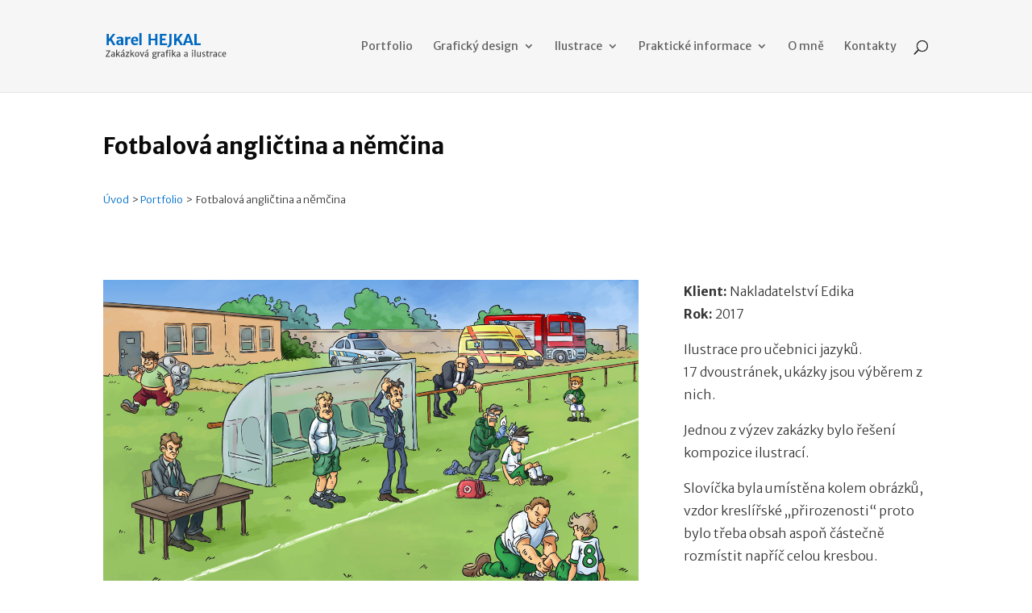

--- FILE ---
content_type: text/css
request_url: https://hejkal.com/wp-content/themes/Divi-child/style.css?ver=4.27.5
body_size: 531
content:
/*
Theme Name: Divi Child
Theme URI: http://www.elegantthemes.com/gallery/divi/
Template: Divi
Author: Karolína Vyskočilová
Author URI: https://kybernaut.cz
Description: Úpravy na míru pro Karla Hejkala.
Tags: responsive-layout,one-column,two-columns,three-columns,four-columns,left-sidebar,right-sidebar,custom-background,custom-colors,featured-images,full-width-template,post-formats,rtl-language-support,theme-options,threaded-comments,translation-ready
Version: 3.0.97.1516374552
Updated: 2018-01-19 16:09:12

*/

.autor-background {
    background: transparent url(images/autor.png) no-repeat top right;
    clear: both;
    padding-top: 45px;
    /* margin-top: 25px; */
}

.et_pb_widget_area_left {
    padding-right: 0;
    padding-left: 30px;
    border-right: 0;
    border-left: 1px solid rgba(0,0,0,.1);
}

/* social icons - toto definuje sidebar, kam asi nesahá vliv nastavení modulu social icons */
.custom-html-widget .et_pb_social_media_follow_network_0 a.icon {
    background-color: #ff8a3c;
}
.custom-html-widget .et_pb_social_media_follow_network_1 a.icon {
    background-color: #3b5998;
}
.custom-html-widget .et_pb_social_media_follow_network_2 a.icon {
    background-color: #517fa4;
}
.custom-html-widget .et_pb_social_media_follow_network_3 a.icon {
    background-color: #007bb6;
}
 
.custom-html-widget .et_pb_social_media_follow_network_4 a.icon {
    background-color: #007bb6;
}
 

--- FILE ---
content_type: image/svg+xml
request_url: https://hejkal.com/wp-content/uploads/2023/06/karel_hejkal_logo.svg
body_size: 10311
content:
<?xml version="1.0" encoding="UTF-8" standalone="no"?>
<svg xmlns="http://www.w3.org/2000/svg" xmlns:xlink="http://www.w3.org/1999/xlink" xmlns:serif="http://www.serif.com/" width="100%" height="100%" viewBox="0 0 154 33" version="1.1" xml:space="preserve" style="fill-rule:evenodd;clip-rule:evenodd;stroke-linejoin:round;stroke-miterlimit:2;">
    <g transform="matrix(0.254687,0,0,0.325,-0.478027,-4.36553)">
        <g id="Karel-Hejkal-Zakázkové-ilustrace" serif:id="Karel Hejkal Zakázkové ilustrace">
            <path d="M6.848,16.972L18.432,16.972L18.432,36.669L37.92,16.972L50.669,16.972L31.946,35.812C35.491,39.923 41.186,47.23 49.03,57.735L51.398,60.875L38.503,60.875C38.26,60.609 37.896,60.114 37.41,59.391C36.924,58.668 36.366,57.864 35.734,56.979C35.103,56.094 34.271,54.971 33.239,53.61C32.207,52.25 31.181,50.913 30.161,49.6C28.364,47.335 26.361,44.947 24.151,42.435L18.432,47.487L18.432,60.875L6.848,60.875L6.848,16.972Z" style="fill:rgb(0,105,193);fill-rule:nonzero;"></path>
            <path d="M79.192,57.707C76.205,59.838 72.599,60.904 68.374,60.904C64.318,60.904 61.04,59.914 58.539,57.935C56.062,55.956 54.823,53.415 54.823,50.313C54.823,46.602 57.239,43.891 62.072,42.178C65.666,40.922 71.215,40.294 78.719,40.294L78.719,38.437C78.719,36.837 78.233,35.814 77.262,35.367C76.242,34.903 73.983,34.67 70.487,34.67C68.471,34.67 66.279,34.957 63.912,35.529C61.544,36.102 59.923,36.529 59.049,36.811L56.535,31.273C59.401,29.941 63.298,28.923 68.228,28.219C69.904,27.991 71.877,27.877 74.147,27.877C76.418,27.877 78.61,28.049 80.722,28.395C82.835,28.741 84.584,29.353 85.968,30.232C88.712,32.007 90.084,35.119 90.084,39.568L90.084,60.904L83.454,60.904C81.9,60.904 80.892,60.79 80.431,60.561C79.605,60.124 79.192,59.248 79.192,57.935L79.192,57.707ZM66.552,50.399C66.552,51.103 66.698,51.745 66.99,52.326C67.281,52.906 67.682,53.387 68.192,53.767C69.187,54.51 70.547,54.881 72.271,54.881C74.214,54.881 76.048,54.481 77.772,53.682C78.209,53.472 78.525,53.273 78.719,53.082L78.719,45.318C74.712,45.318 71.434,45.87 68.884,46.974C67.33,47.621 66.552,48.762 66.552,50.399Z" style="fill:rgb(0,105,193);fill-rule:nonzero;"></path>
            <path d="M120.538,36.069C117.017,36.069 113.932,37.135 111.286,39.267L111.286,60.875L99.92,60.875L99.92,27.877L110.011,27.877L110.521,32.672C112.05,30.626 114.71,29.165 118.498,28.288C119.712,28.014 121.036,27.877 122.468,27.877L125.528,27.877L125.528,37.159C124.168,36.432 122.505,36.069 120.538,36.069Z" style="fill:rgb(0,105,193);fill-rule:nonzero;"></path>
            <path d="M163.305,34.488C164.204,36.088 164.665,38.134 164.689,40.626C164.714,43.118 164.592,45.015 164.325,46.317L139.737,46.317C140.199,51.627 143.902,54.281 150.847,54.281C153.567,54.281 155.886,54.058 157.805,53.61C159.723,53.163 160.962,52.825 161.52,52.597L163.378,57.65C161.095,59.115 157.538,60.114 152.705,60.647C151.151,60.818 149.178,60.904 146.786,60.904C144.394,60.904 141.984,60.528 139.555,59.777C137.127,59.025 135.087,57.936 133.436,56.508C130.06,53.615 128.372,49.538 128.372,44.277C128.372,39.468 130.084,35.57 133.509,32.583C137.127,29.445 142.117,27.877 148.48,27.877C155.838,27.877 160.78,30.08 163.305,34.488ZM154.199,40.194C154.199,36.207 152.086,34.214 147.861,34.214C145.602,34.214 143.854,34.725 142.615,35.749C141.207,36.934 140.32,38.811 139.956,41.379L154.162,41.379C154.187,40.966 154.199,40.571 154.199,40.194Z" style="fill:rgb(0,105,193);fill-rule:nonzero;"></path>
            <rect x="170.34" y="13.432" width="11.365" height="47.443" style="fill:rgb(0,105,193);fill-rule:nonzero;"></rect>
            <path d="M216.495,16.972L228.079,16.972L228.079,35.47L249.68,35.47L249.68,16.972L261.117,16.972L261.117,60.875L249.68,60.875L249.68,42.292L228.079,42.292L228.079,60.875L216.495,60.875L216.495,16.972Z" style="fill:rgb(0,105,193);fill-rule:nonzero;"></path>
            <path d="M272.576,16.972L306.379,16.972L306.379,23.937L284.159,23.937L284.159,35.184L301.207,35.184L301.207,42.064L284.159,42.064L284.159,53.71L308.747,53.71L308.747,60.875L272.576,60.875L272.576,16.972Z" style="fill:rgb(0,105,193);fill-rule:nonzero;"></path>
            <path d="M331.734,42.934L331.77,49.075C331.77,52.807 331.57,55.534 331.169,57.258C330.768,58.981 330.185,60.399 329.421,61.513C328.656,62.627 327.757,63.627 326.725,64.512C325.693,65.397 324.558,66.173 323.319,66.84C322.081,67.506 320.818,68.058 319.531,68.496C316.981,69.41 314.589,69.867 312.355,69.867L309.55,65.1C314.674,63.559 317.794,60.885 318.912,57.079C319.689,54.586 320.077,49.914 320.077,43.063L320.077,16.972L331.734,16.972L331.734,42.934Z" style="fill:rgb(0,105,193);fill-rule:nonzero;"></path>
            <path d="M344.339,16.972L355.922,16.972L355.922,36.669L375.41,16.972L388.16,16.972L369.436,35.812C372.982,39.923 378.677,47.23 386.52,57.735L388.888,60.875L375.993,60.875C375.75,60.609 375.386,60.114 374.9,59.391C374.415,58.668 373.856,57.864 373.225,56.979C372.593,56.094 371.762,54.971 370.729,53.61C369.697,52.25 368.671,50.913 367.651,49.6C365.854,47.335 363.851,44.947 361.641,42.435L355.922,47.487L355.922,60.875L344.339,60.875L344.339,16.972Z" style="fill:rgb(0,105,193);fill-rule:nonzero;"></path>
            <path d="M408.523,16.972L420.253,16.972L440.906,60.875L428.266,60.875L424.551,51.684L404.152,51.684L400.51,60.875L388.052,60.875L408.523,16.972ZM421.892,45.147L415.881,30.246L414.315,25.764L412.712,30.246L406.775,45.147L421.892,45.147Z" style="fill:rgb(0,105,193);fill-rule:nonzero;"></path>
            <path d="M445.716,16.972L457.3,16.972L457.3,53.967L477.261,53.967L477.261,60.875L445.716,60.875L445.716,16.972Z" style="fill:rgb(0,105,193);fill-rule:nonzero;"></path>
            <path d="M18.263,85.529L19.486,84.356L3.669,84.356L3.669,81.414L24.674,81.414L25.644,82.753L9.617,102.271L8.056,103.675L24.4,103.675L24.4,106.568L2.826,106.568L1.877,105.179L18.263,85.529Z" style="fill:rgb(63,63,63);fill-rule:nonzero;"></path>
            <path d="M31.349,105.144C30.695,104.678 30.185,104.111 29.82,103.442C29.454,102.774 29.271,101.918 29.271,100.874C29.271,99.829 29.693,98.869 30.537,97.993C32.308,96.151 35.767,95.23 40.913,95.23L43.106,95.23L43.106,93.324C43.106,92.052 42.684,91.196 41.84,90.754C41.138,90.389 39.851,90.206 37.981,90.206C36.364,90.206 34.586,90.505 32.646,91.102C32.14,91.254 31.753,91.406 31.486,91.558L30.347,89.198C31.556,88.603 33.56,88.097 36.357,87.678C37.313,87.535 38.343,87.463 39.447,87.463C40.551,87.463 41.626,87.542 42.674,87.699C43.721,87.857 44.624,88.153 45.383,88.588C46.958,89.501 47.745,91.098 47.745,93.38L47.745,106.584L45.847,106.584C44.948,106.584 44.364,106.518 44.097,106.386C43.619,106.132 43.38,105.626 43.38,104.865L43.38,104.733C42.227,105.559 40.674,106.121 38.719,106.419C38.044,106.529 37.261,106.584 36.368,106.584C35.475,106.584 34.579,106.461 33.679,106.214C32.779,105.967 32.002,105.61 31.349,105.144ZM33.848,100.965C33.848,102.904 35.233,103.874 38.002,103.874C39.535,103.874 40.997,103.56 42.389,102.932C42.74,102.778 42.979,102.645 43.106,102.535L43.106,97.263C41.461,97.263 40.062,97.373 38.909,97.594C37.756,97.814 36.972,98.001 36.558,98.156C36.143,98.31 35.774,98.472 35.451,98.643C35.127,98.814 34.846,99.015 34.607,99.246C34.101,99.72 33.848,100.293 33.848,100.965Z" style="fill:rgb(63,63,63);fill-rule:nonzero;"></path>
            <path d="M54.684,79.282L59.323,79.282L59.323,94.174L59.239,96.007L68.834,87.463L74.296,87.463L65.228,95.148L75.414,106.568L70.142,106.568L62.191,97.627L59.218,100.056L59.323,102.882L59.323,106.568L54.684,106.568L54.684,79.282Z" style="fill:rgb(63,63,63);fill-rule:nonzero;"></path>
            <path d="M79.727,105.144C79.073,104.678 78.563,104.111 78.198,103.442C77.832,102.774 77.65,101.918 77.65,100.874C77.65,99.829 78.071,98.869 78.915,97.993C80.686,96.151 84.145,95.23 89.291,95.23L91.484,95.23L91.484,93.324C91.484,92.052 91.062,91.196 90.219,90.754C89.516,90.389 88.229,90.206 86.359,90.206C84.742,90.206 82.964,90.505 81.024,91.102C80.518,91.254 80.131,91.406 79.864,91.558L78.725,89.198C79.934,88.603 81.938,88.097 84.735,87.678C85.691,87.535 86.721,87.463 87.825,87.463C88.929,87.463 90.004,87.542 91.052,87.699C92.099,87.857 93.002,88.153 93.762,88.588C95.336,89.501 96.123,91.098 96.123,93.38L96.123,106.584L94.225,106.584C93.326,106.584 92.742,106.518 92.475,106.386C91.997,106.132 91.758,105.626 91.758,104.865L91.758,104.733C90.605,105.559 89.052,106.121 87.097,106.419C86.423,106.529 85.639,106.584 84.746,106.584C83.853,106.584 82.957,106.461 82.057,106.214C81.157,105.967 80.381,105.61 79.727,105.144ZM82.226,100.965C82.226,102.904 83.611,103.874 86.38,103.874C87.913,103.874 89.375,103.56 90.767,102.932C91.118,102.778 91.357,102.645 91.484,102.535L91.484,97.263C89.839,97.263 88.44,97.373 87.287,97.594C86.134,97.814 85.351,98.001 84.936,98.156C84.521,98.31 84.152,98.472 83.829,98.643C83.505,98.814 83.224,99.015 82.985,99.246C82.479,99.72 82.226,100.293 82.226,100.965ZM84.862,83.695C88.278,80.764 90.654,78.566 91.99,77.101L95.28,79.332C94.802,79.993 93.522,81.084 91.442,82.604C89.389,84.092 87.976,84.951 87.203,85.182L84.862,83.695Z" style="fill:rgb(63,63,63);fill-rule:nonzero;"></path>
            <path d="M101.248,105.19L114.112,90.239L102.513,90.239L102.513,87.463L119.638,87.463L120.376,89.059L107.533,103.923L119.954,103.923L119.954,106.568L102.134,106.568L101.248,105.19Z" style="fill:rgb(63,63,63);fill-rule:nonzero;"></path>
            <path d="M125.437,79.282L130.077,79.282L130.077,94.174L129.992,96.007L139.588,87.463L145.05,87.463L135.982,95.148L146.168,106.568L140.895,106.568L132.945,97.627L129.971,100.056L130.077,102.882L130.077,106.568L125.437,106.568L125.437,79.282Z" style="fill:rgb(63,63,63);fill-rule:nonzero;"></path>
            <path d="M158.694,106.584C156.965,106.584 155.433,106.312 154.097,105.768C150.329,104.267 148.445,101.314 148.445,96.909C148.445,93.853 149.514,91.487 151.651,89.812C153.647,88.246 156.234,87.463 159.411,87.463C163.039,87.463 165.773,88.458 167.615,90.449C169.19,92.156 169.977,94.429 169.977,97.268C169.977,100.216 168.901,102.538 166.75,104.235C164.782,105.801 162.097,106.584 158.694,106.584ZM159.201,104.006C161.183,104.006 162.691,103.424 163.724,102.261C164.757,101.097 165.274,99.427 165.274,97.251C165.274,93.96 164.178,91.763 161.984,90.659C161.197,90.269 160.248,90.074 159.137,90.074C157.197,90.074 155.714,90.643 154.688,91.779C153.661,92.916 153.148,94.55 153.148,96.683C153.148,98.783 153.661,100.529 154.688,101.92C155.714,103.311 157.218,104.006 159.201,104.006Z" style="fill:rgb(63,63,63);fill-rule:nonzero;"></path>
            <path d="M172.402,87.463L177.4,87.463L182.166,98.375L183.938,102.948L185.562,98.375L190.138,87.463L195.073,87.463L185.836,106.832L181.934,106.832L172.402,87.463Z" style="fill:rgb(63,63,63);fill-rule:nonzero;"></path>
            <path d="M199.533,105.144C198.879,104.678 198.37,104.111 198.004,103.442C197.639,102.774 197.456,101.918 197.456,100.874C197.456,99.829 197.878,98.869 198.721,97.993C200.493,96.151 203.951,95.23 209.097,95.23L211.29,95.23L211.29,93.324C211.29,92.052 210.868,91.196 210.025,90.754C209.322,90.389 208.036,90.206 206.166,90.206C204.549,90.206 202.77,90.505 200.83,91.102C200.324,91.254 199.937,91.406 199.67,91.558L198.531,89.198C199.741,88.603 201.744,88.097 204.542,87.678C205.498,87.535 206.528,87.463 207.631,87.463C208.735,87.463 209.811,87.542 210.858,87.699C211.905,87.857 212.809,88.153 213.568,88.588C215.143,89.501 215.93,91.098 215.93,93.38L215.93,106.584L214.032,106.584C213.132,106.584 212.549,106.518 212.281,106.386C211.803,106.132 211.564,105.626 211.564,104.865L211.564,104.733C210.412,105.559 208.858,106.121 206.904,106.419C206.229,106.529 205.445,106.584 204.552,106.584C203.66,106.584 202.763,106.461 201.863,106.214C200.964,105.967 200.187,105.61 199.533,105.144ZM202.032,100.965C202.032,102.904 203.417,103.874 206.187,103.874C207.719,103.874 209.181,103.56 210.573,102.932C210.925,102.778 211.164,102.645 211.29,102.535L211.29,97.263C209.645,97.263 208.246,97.373 207.094,97.594C205.941,97.814 205.157,98.001 204.742,98.156C204.327,98.31 203.958,98.472 203.635,98.643C203.312,98.814 203.03,99.015 202.791,99.246C202.285,99.72 202.032,100.293 202.032,100.965ZM204.668,83.695C208.085,80.764 210.461,78.566 211.796,77.101L215.086,79.332C214.608,79.993 213.329,81.084 211.248,82.604C209.195,84.092 207.782,84.951 207.009,85.182L204.668,83.695Z" style="fill:rgb(63,63,63);fill-rule:nonzero;"></path>
            <path d="M242.544,99.841C241.644,100.371 241.194,101.027 241.194,101.81C241.194,102.546 241.349,103.018 241.658,103.225C242.15,103.547 242.91,103.709 243.936,103.709L248.301,103.709C251.647,103.709 254.038,104.251 255.472,105.337C256.596,106.184 257.159,107.368 257.159,108.888C257.159,110.701 256.013,112.183 253.721,113.334C251.542,114.409 248.793,114.947 245.475,114.947C240.667,114.947 237.567,113.934 236.175,111.91C235.697,111.228 235.458,110.538 235.458,109.84C235.458,109.142 235.56,108.598 235.764,108.209C235.968,107.819 236.231,107.462 236.555,107.137C237.117,106.585 237.869,106.109 238.811,105.708C237.574,105.143 236.956,104.177 236.956,102.81C236.984,102.166 237.251,101.513 237.757,100.852C238.263,100.191 238.98,99.606 239.908,99.098C238.629,98.576 237.616,97.87 236.871,96.979C236.126,96.089 235.753,95.078 235.753,93.948C235.753,92.819 235.996,91.857 236.481,91.064C236.966,90.271 237.637,89.614 238.495,89.092C240.238,88.006 242.607,87.463 245.602,87.463C247.809,87.463 249.721,87.843 251.338,88.603C252.618,87.843 254.115,87.463 255.83,87.463L258.171,87.463L258.171,90.487L253.763,90.487C254.48,91.43 254.839,92.458 254.839,93.574C254.839,94.69 254.589,95.643 254.09,96.433C253.591,97.224 252.906,97.89 252.034,98.432C250.291,99.515 247.999,100.056 245.159,100.056C244.203,100.056 243.331,99.985 242.544,99.841ZM250.22,93.808C250.22,91.22 248.639,89.925 245.475,89.925C243.085,89.925 241.525,90.556 240.794,91.819C240.513,92.315 240.372,92.886 240.372,93.533C240.372,94.181 240.463,94.739 240.646,95.208C240.829,95.677 241.117,96.09 241.511,96.446C242.368,97.233 243.62,97.627 245.265,97.627C247.739,97.627 249.279,96.963 249.883,95.637C250.108,95.151 250.22,94.542 250.22,93.808ZM241.511,106.452C240.484,107.127 239.971,107.996 239.971,109.057C239.971,110.762 240.991,111.818 243.029,112.226C243.746,112.376 244.597,112.451 245.581,112.451C246.565,112.451 247.482,112.392 248.333,112.274C249.184,112.156 249.939,111.979 250.6,111.744C252.02,111.251 252.73,110.56 252.73,109.67C252.73,108.598 252.343,107.832 251.57,107.371C250.67,106.836 249.075,106.568 246.783,106.568L244.632,106.568C243.156,106.568 242.115,106.529 241.511,106.452Z" style="fill:rgb(63,63,63);fill-rule:nonzero;"></path>
            <path d="M272.237,90.653C270.227,90.653 268.476,91.245 266.986,92.431L266.986,106.568L262.347,106.568L262.347,87.463L266.248,87.463L266.543,89.785C267.471,88.856 268.969,88.162 271.035,87.703C271.71,87.543 272.497,87.463 273.397,87.463L275.401,87.463L275.401,91.324C274.641,90.877 273.587,90.653 272.237,90.653Z" style="fill:rgb(63,63,63);fill-rule:nonzero;"></path>
            <path d="M280.135,105.144C279.481,104.678 278.972,104.111 278.606,103.442C278.241,102.774 278.058,101.918 278.058,100.874C278.058,99.829 278.48,98.869 279.323,97.993C281.095,96.151 284.553,95.23 289.699,95.23L291.892,95.23L291.892,93.324C291.892,92.052 291.47,91.196 290.627,90.754C289.924,90.389 288.638,90.206 286.768,90.206C285.151,90.206 283.372,90.505 281.432,91.102C280.926,91.254 280.539,91.406 280.272,91.558L279.133,89.198C280.343,88.603 282.346,88.097 285.144,87.678C286.1,87.535 287.13,87.463 288.233,87.463C289.337,87.463 290.413,87.542 291.46,87.699C292.507,87.857 293.411,88.153 294.17,88.588C295.745,89.501 296.532,91.098 296.532,93.38L296.532,106.584L294.634,106.584C293.734,106.584 293.151,106.518 292.883,106.386C292.405,106.132 292.166,105.626 292.166,104.865L292.166,104.733C291.014,105.559 289.46,106.121 287.506,106.419C286.831,106.529 286.047,106.584 285.154,106.584C284.262,106.584 283.365,106.461 282.465,106.214C281.566,105.967 280.789,105.61 280.135,105.144ZM282.634,100.965C282.634,102.904 284.019,103.874 286.789,103.874C288.321,103.874 289.783,103.56 291.175,102.932C291.527,102.778 291.766,102.645 291.892,102.535L291.892,97.263C290.247,97.263 288.848,97.373 287.696,97.594C286.543,97.814 285.759,98.001 285.344,98.156C284.929,98.31 284.56,98.472 284.237,98.643C283.914,98.814 283.632,99.015 283.393,99.246C282.887,99.72 282.634,100.293 282.634,100.965Z" style="fill:rgb(63,63,63);fill-rule:nonzero;"></path>
            <path d="M321.1,87.463L325.74,87.463L325.74,106.568L321.1,106.568L321.1,87.463ZM325.645,83.373C325.329,83.599 324.963,83.775 324.549,83.902C324.134,84.028 323.719,84.092 323.304,84.092C322.89,84.092 322.503,84.039 322.144,83.935C321.786,83.83 321.466,83.678 321.185,83.48C320.594,83.061 320.299,82.596 320.299,82.084C320.299,81.571 320.397,81.158 320.594,80.844C320.791,80.53 321.051,80.258 321.375,80.026C322.064,79.53 322.752,79.282 323.441,79.282C324.13,79.282 324.661,79.34 325.034,79.456C325.406,79.572 325.712,79.734 325.951,79.944C326.443,80.34 326.689,80.797 326.689,81.315C326.689,81.833 326.594,82.249 326.404,82.563C326.215,82.877 325.961,83.147 325.645,83.373ZM316.862,82.549C316.018,82.31 315.076,82.191 314.036,82.191C312.995,82.191 312.268,82.256 311.853,82.386C311.438,82.515 311.076,82.71 310.767,82.969C310.12,83.507 309.797,84.289 309.797,85.317L309.797,87.463L315.744,87.463L315.744,90.206L309.797,90.206L309.797,106.568L305.157,106.568L305.157,90.206L301.509,90.206L301.509,88.19L305.157,87.463L305.157,85.969C305.157,82.95 306.732,80.918 309.881,79.871C311.076,79.479 312.331,79.282 313.646,79.282C314.96,79.282 316.032,79.404 316.862,79.646L316.862,82.549Z" style="fill:rgb(63,63,63);fill-rule:nonzero;"></path>
            <path d="M333.353,79.282L337.993,79.282L337.993,94.174L337.908,96.007L347.504,87.463L352.966,87.463L343.898,95.148L354.084,106.568L348.811,106.568L340.861,97.627L337.887,100.056L337.993,102.882L337.993,106.568L333.353,106.568L333.353,79.282Z" style="fill:rgb(63,63,63);fill-rule:nonzero;"></path>
            <path d="M358.396,105.144C357.743,104.678 357.233,104.111 356.867,103.442C356.502,102.774 356.319,101.918 356.319,100.874C356.319,99.829 356.741,98.869 357.584,97.993C359.356,96.151 362.814,95.23 367.96,95.23L370.153,95.23L370.153,93.324C370.153,92.052 369.732,91.196 368.888,90.754C368.185,90.389 366.899,90.206 365.029,90.206C363.412,90.206 361.633,90.505 359.693,91.102C359.187,91.254 358.8,91.406 358.533,91.558L357.395,89.198C358.604,88.603 360.607,88.097 363.405,87.678C364.361,87.535 365.391,87.463 366.494,87.463C367.598,87.463 368.674,87.542 369.721,87.699C370.768,87.857 371.672,88.153 372.431,88.588C374.006,89.501 374.793,91.098 374.793,93.38L374.793,106.584L372.895,106.584C371.995,106.584 371.412,106.518 371.145,106.386C370.667,106.132 370.428,105.626 370.428,104.865L370.428,104.733C369.275,105.559 367.721,106.121 365.767,106.419C365.092,106.529 364.308,106.584 363.415,106.584C362.523,106.584 361.626,106.461 360.727,106.214C359.827,105.967 359.05,105.61 358.396,105.144ZM360.895,100.965C360.895,102.904 362.28,103.874 365.05,103.874C366.582,103.874 368.044,103.56 369.436,102.932C369.788,102.778 370.027,102.645 370.153,102.535L370.153,97.263C368.508,97.263 367.11,97.373 365.957,97.594C364.804,97.814 364.02,98.001 363.605,98.156C363.191,98.31 362.821,98.472 362.498,98.643C362.175,98.814 361.894,99.015 361.655,99.246C361.148,99.72 360.895,100.293 360.895,100.965Z" style="fill:rgb(63,63,63);fill-rule:nonzero;"></path>
            <path d="M396.061,105.144C395.407,104.678 394.898,104.111 394.532,103.442C394.167,102.774 393.984,101.918 393.984,100.874C393.984,99.829 394.406,98.869 395.249,97.993C397.021,96.151 400.479,95.23 405.625,95.23L407.818,95.23L407.818,93.324C407.818,92.052 407.396,91.196 406.553,90.754C405.85,90.389 404.564,90.206 402.694,90.206C401.077,90.206 399.298,90.505 397.358,91.102C396.852,91.254 396.465,91.406 396.198,91.558L395.059,89.198C396.269,88.603 398.272,88.097 401.07,87.678C402.026,87.535 403.056,87.463 404.159,87.463C405.263,87.463 406.339,87.542 407.386,87.699C408.433,87.857 409.337,88.153 410.096,88.588C411.671,89.501 412.458,91.098 412.458,93.38L412.458,106.584L410.56,106.584C409.66,106.584 409.077,106.518 408.809,106.386C408.331,106.132 408.092,105.626 408.092,104.865L408.092,104.733C406.94,105.559 405.386,106.121 403.432,106.419C402.757,106.529 401.973,106.584 401.08,106.584C400.188,106.584 399.291,106.461 398.391,106.214C397.492,105.967 396.715,105.61 396.061,105.144ZM398.56,100.965C398.56,102.904 399.945,103.874 402.715,103.874C404.247,103.874 405.709,103.56 407.101,102.932C407.453,102.778 407.692,102.645 407.818,102.535L407.818,97.263C406.173,97.263 404.774,97.373 403.622,97.594C402.469,97.814 401.685,98.001 401.27,98.156C400.855,98.31 400.486,98.472 400.163,98.643C399.84,98.814 399.558,99.015 399.319,99.246C398.813,99.72 398.56,100.293 398.56,100.965Z" style="fill:rgb(63,63,63);fill-rule:nonzero;"></path>
            <path d="M433.737,87.463L438.376,87.463L438.376,106.568L433.737,106.568L433.737,87.463ZM438.281,83.373C437.965,83.599 437.599,83.775 437.185,83.902C436.77,84.028 436.355,84.092 435.94,84.092C435.526,84.092 435.139,84.039 434.78,83.935C434.422,83.83 434.102,83.678 433.821,83.48C433.23,83.061 432.935,82.596 432.935,82.084C432.935,81.571 433.034,81.158 433.23,80.844C433.427,80.53 433.687,80.258 434.011,80.026C434.7,79.53 435.389,79.282 436.077,79.282C436.766,79.282 437.297,79.34 437.67,79.456C438.042,79.572 438.348,79.734 438.587,79.944C439.079,80.34 439.325,80.797 439.325,81.315C439.325,81.833 439.23,82.249 439.04,82.563C438.851,82.877 438.598,83.147 438.281,83.373Z" style="fill:rgb(63,63,63);fill-rule:nonzero;"></path>
            <rect x="446.601" y="79.282" width="4.64" height="27.285" style="fill:rgb(63,63,63);fill-rule:nonzero;"></rect>
            <path d="M458.959,87.463L463.599,87.463L463.599,98.464C463.599,100.67 463.936,102.11 464.611,102.782C464.962,103.124 465.419,103.345 465.982,103.444C466.544,103.543 467.134,103.593 467.753,103.593C468.372,103.593 468.941,103.549 469.461,103.461C469.981,103.372 470.488,103.262 470.98,103.13C471.95,102.866 472.744,102.579 473.363,102.271L473.363,87.463L478.002,87.463L478.002,106.584L476.21,106.584C475.38,106.584 474.839,106.518 474.586,106.386C474.122,106.154 473.89,105.736 473.89,105.13L473.89,104.667C472.189,105.504 470.277,106.088 468.154,106.419C467.437,106.529 466.533,106.584 465.444,106.584C464.354,106.584 463.342,106.388 462.407,105.997C461.472,105.605 460.745,105.051 460.224,104.334C459.381,103.166 458.959,101.214 458.959,98.479L458.959,87.463Z" style="fill:rgb(63,63,63);fill-rule:nonzero;"></path>
            <path d="M484.772,102.578C485.728,103.058 487.225,103.437 489.264,103.714C490.093,103.832 491.035,103.89 492.09,103.89C493.144,103.89 494.04,103.692 494.779,103.296C495.517,102.9 495.886,102.338 495.886,101.611C495.886,100.645 494.873,99.777 492.849,99.006C492.258,98.778 491.552,98.528 490.729,98.257C489.907,97.986 489.081,97.666 488.252,97.297C485.566,96.07 484.224,94.431 484.224,92.38C484.224,90.795 485.088,89.558 486.817,88.668C488.364,87.865 490.396,87.463 492.912,87.463C494.824,87.463 496.575,87.694 498.163,88.157C498.543,88.267 498.824,88.361 499.007,88.438L498.248,91.338C497.573,90.831 496.392,90.47 494.705,90.254C494.171,90.178 493.622,90.14 493.06,90.14C491.57,90.14 490.438,90.322 489.664,90.686C488.891,91.049 488.505,91.494 488.505,92.021C488.505,92.547 488.607,92.968 488.81,93.283C489.014,93.597 489.32,93.885 489.728,94.145C490.389,94.59 491.327,95.003 492.543,95.383C493.759,95.763 494.786,96.124 495.622,96.466C496.459,96.807 497.221,97.206 497.91,97.662C499.443,98.704 500.209,99.947 500.209,101.39C500.209,103.062 499.443,104.348 497.91,105.249C496.434,106.139 494.374,106.584 491.731,106.584C489.313,106.584 487.169,106.298 485.299,105.725C484.765,105.571 484.357,105.411 484.076,105.245L484.772,102.578Z" style="fill:rgb(63,63,63);fill-rule:nonzero;"></path>
            <path d="M507.126,90.206L504.005,90.206L504.005,88.24C504.525,88.119 504.982,88.017 505.376,87.935C505.769,87.853 506.107,87.762 506.388,87.663C506.95,87.455 507.337,87.133 507.548,86.7C507.759,86.266 507.973,85.761 508.191,85.184C508.409,84.608 508.666,83.94 508.961,83.183L511.745,83.183L511.745,87.463L518.535,87.463L518.535,90.206L511.745,90.206L511.745,99.752C511.745,101.528 511.871,102.592 512.124,102.945C512.377,103.298 512.676,103.507 513.021,103.573C513.365,103.64 513.759,103.673 514.201,103.673C514.644,103.673 515.063,103.651 515.456,103.607C515.85,103.562 516.237,103.507 516.616,103.441C517.502,103.287 518.135,103.127 518.514,102.962L519.316,105.047C518.177,105.708 516.588,106.176 514.549,106.452C513.903,106.54 513.235,106.584 512.546,106.584C511.857,106.584 511.175,106.518 510.5,106.386C509.826,106.253 509.235,106.011 508.729,105.658C507.66,104.897 507.126,103.612 507.126,101.803L507.126,90.206Z" style="fill:rgb(63,63,63);fill-rule:nonzero;"></path>
            <path d="M533.677,90.653C531.667,90.653 529.916,91.245 528.426,92.431L528.426,106.568L523.786,106.568L523.786,87.463L527.688,87.463L527.983,89.785C528.911,88.856 530.408,88.162 532.475,87.703C533.15,87.543 533.937,87.463 534.837,87.463L536.84,87.463L536.84,91.324C536.081,90.877 535.027,90.653 533.677,90.653Z" style="fill:rgb(63,63,63);fill-rule:nonzero;"></path>
            <path d="M541.575,105.144C540.921,104.678 540.412,104.111 540.046,103.442C539.68,102.774 539.498,101.918 539.498,100.874C539.498,99.829 539.919,98.869 540.763,97.993C542.535,96.151 545.993,95.23 551.139,95.23L553.332,95.23L553.332,93.324C553.332,92.052 552.91,91.196 552.067,90.754C551.364,90.389 550.077,90.206 548.207,90.206C546.591,90.206 544.812,90.505 542.872,91.102C542.366,91.254 541.979,91.406 541.712,91.558L540.573,89.198C541.782,88.603 543.786,88.097 546.584,87.678C547.54,87.535 548.569,87.463 549.673,87.463C550.777,87.463 551.852,87.542 552.9,87.699C553.947,87.857 554.85,88.153 555.61,88.588C557.184,89.501 557.972,91.098 557.972,93.38L557.972,106.584L556.074,106.584C555.174,106.584 554.59,106.518 554.323,106.386C553.845,106.132 553.606,105.626 553.606,104.865L553.606,104.733C552.453,105.559 550.9,106.121 548.946,106.419C548.271,106.529 547.487,106.584 546.594,106.584C545.701,106.584 544.805,106.461 543.905,106.214C543.005,105.967 542.229,105.61 541.575,105.144ZM544.074,100.965C544.074,102.904 545.459,103.874 548.229,103.874C549.761,103.874 551.223,103.56 552.615,102.932C552.967,102.778 553.206,102.645 553.332,102.535L553.332,97.263C551.687,97.263 550.288,97.373 549.135,97.594C547.982,97.814 547.199,98.001 546.784,98.156C546.369,98.31 546,98.472 545.677,98.643C545.353,98.814 545.072,99.015 544.833,99.246C544.327,99.72 544.074,100.293 544.074,100.965Z" style="fill:rgb(63,63,63);fill-rule:nonzero;"></path>
            <path d="M580.199,91.465C578.948,90.67 577.149,90.273 574.801,90.273C572.959,90.273 571.419,90.759 570.182,91.733C568.65,92.956 567.883,94.741 567.883,97.089C567.883,99.112 568.506,100.744 569.75,101.982C570.994,103.221 572.635,103.841 574.674,103.841C576.277,103.841 577.851,103.606 579.398,103.136C579.806,103.019 580.143,102.896 580.41,102.768L581.359,104.799C579.714,105.989 577.254,106.584 573.978,106.584C570.688,106.584 568.08,105.687 566.154,103.892C564.326,102.195 563.413,99.971 563.413,97.219C563.413,94.359 564.383,92.048 566.323,90.285C568.39,88.404 571.293,87.463 575.033,87.463C577.676,87.463 579.644,87.788 580.938,88.438L580.199,91.465Z" style="fill:rgb(63,63,63);fill-rule:nonzero;"></path>
            <path d="M589.078,97.693C589.289,100.954 590.821,102.904 593.675,103.543C594.533,103.742 595.306,103.841 595.995,103.841C596.684,103.841 597.313,103.813 597.882,103.758C598.452,103.703 599.018,103.631 599.58,103.543C600.888,103.323 601.837,103.081 602.427,102.816L603.313,104.898C602.146,105.648 600.192,106.165 597.45,106.452C596.663,106.54 595.911,106.584 595.194,106.584C591.791,106.584 589.162,105.736 587.306,104.039C585.465,102.364 584.544,100.015 584.544,96.991C584.544,94.196 585.451,91.944 587.264,90.237C589.232,88.388 591.946,87.463 595.405,87.463C597.865,87.463 599.875,88.033 601.436,89.173C603.151,90.453 604.051,92.196 604.135,94.401C604.135,96.036 604.058,97.134 603.903,97.693L589.078,97.693ZM599.812,94.586C599.812,91.556 598.216,90.041 595.025,90.041C591.637,90.041 589.689,91.787 589.183,95.28L599.791,95.28C599.805,95.049 599.812,94.817 599.812,94.586Z" style="fill:rgb(63,63,63);fill-rule:nonzero;"></path>
        </g>
    </g>
</svg>


--- FILE ---
content_type: image/svg+xml
request_url: https://hejkal.com/wp-content/uploads/2023/06/karel_hejkal_logo.svg
body_size: 10320
content:
<?xml version="1.0" encoding="UTF-8" standalone="no"?>
<svg xmlns="http://www.w3.org/2000/svg" xmlns:xlink="http://www.w3.org/1999/xlink" xmlns:serif="http://www.serif.com/" width="100%" height="100%" viewBox="0 0 154 33" version="1.1" xml:space="preserve" style="fill-rule:evenodd;clip-rule:evenodd;stroke-linejoin:round;stroke-miterlimit:2;">
    <g transform="matrix(0.254687,0,0,0.325,-0.478027,-4.36553)">
        <g id="Karel-Hejkal-Zakázkové-ilustrace" serif:id="Karel Hejkal Zakázkové ilustrace">
            <path d="M6.848,16.972L18.432,16.972L18.432,36.669L37.92,16.972L50.669,16.972L31.946,35.812C35.491,39.923 41.186,47.23 49.03,57.735L51.398,60.875L38.503,60.875C38.26,60.609 37.896,60.114 37.41,59.391C36.924,58.668 36.366,57.864 35.734,56.979C35.103,56.094 34.271,54.971 33.239,53.61C32.207,52.25 31.181,50.913 30.161,49.6C28.364,47.335 26.361,44.947 24.151,42.435L18.432,47.487L18.432,60.875L6.848,60.875L6.848,16.972Z" style="fill:rgb(0,105,193);fill-rule:nonzero;"></path>
            <path d="M79.192,57.707C76.205,59.838 72.599,60.904 68.374,60.904C64.318,60.904 61.04,59.914 58.539,57.935C56.062,55.956 54.823,53.415 54.823,50.313C54.823,46.602 57.239,43.891 62.072,42.178C65.666,40.922 71.215,40.294 78.719,40.294L78.719,38.437C78.719,36.837 78.233,35.814 77.262,35.367C76.242,34.903 73.983,34.67 70.487,34.67C68.471,34.67 66.279,34.957 63.912,35.529C61.544,36.102 59.923,36.529 59.049,36.811L56.535,31.273C59.401,29.941 63.298,28.923 68.228,28.219C69.904,27.991 71.877,27.877 74.147,27.877C76.418,27.877 78.61,28.049 80.722,28.395C82.835,28.741 84.584,29.353 85.968,30.232C88.712,32.007 90.084,35.119 90.084,39.568L90.084,60.904L83.454,60.904C81.9,60.904 80.892,60.79 80.431,60.561C79.605,60.124 79.192,59.248 79.192,57.935L79.192,57.707ZM66.552,50.399C66.552,51.103 66.698,51.745 66.99,52.326C67.281,52.906 67.682,53.387 68.192,53.767C69.187,54.51 70.547,54.881 72.271,54.881C74.214,54.881 76.048,54.481 77.772,53.682C78.209,53.472 78.525,53.273 78.719,53.082L78.719,45.318C74.712,45.318 71.434,45.87 68.884,46.974C67.33,47.621 66.552,48.762 66.552,50.399Z" style="fill:rgb(0,105,193);fill-rule:nonzero;"></path>
            <path d="M120.538,36.069C117.017,36.069 113.932,37.135 111.286,39.267L111.286,60.875L99.92,60.875L99.92,27.877L110.011,27.877L110.521,32.672C112.05,30.626 114.71,29.165 118.498,28.288C119.712,28.014 121.036,27.877 122.468,27.877L125.528,27.877L125.528,37.159C124.168,36.432 122.505,36.069 120.538,36.069Z" style="fill:rgb(0,105,193);fill-rule:nonzero;"></path>
            <path d="M163.305,34.488C164.204,36.088 164.665,38.134 164.689,40.626C164.714,43.118 164.592,45.015 164.325,46.317L139.737,46.317C140.199,51.627 143.902,54.281 150.847,54.281C153.567,54.281 155.886,54.058 157.805,53.61C159.723,53.163 160.962,52.825 161.52,52.597L163.378,57.65C161.095,59.115 157.538,60.114 152.705,60.647C151.151,60.818 149.178,60.904 146.786,60.904C144.394,60.904 141.984,60.528 139.555,59.777C137.127,59.025 135.087,57.936 133.436,56.508C130.06,53.615 128.372,49.538 128.372,44.277C128.372,39.468 130.084,35.57 133.509,32.583C137.127,29.445 142.117,27.877 148.48,27.877C155.838,27.877 160.78,30.08 163.305,34.488ZM154.199,40.194C154.199,36.207 152.086,34.214 147.861,34.214C145.602,34.214 143.854,34.725 142.615,35.749C141.207,36.934 140.32,38.811 139.956,41.379L154.162,41.379C154.187,40.966 154.199,40.571 154.199,40.194Z" style="fill:rgb(0,105,193);fill-rule:nonzero;"></path>
            <rect x="170.34" y="13.432" width="11.365" height="47.443" style="fill:rgb(0,105,193);fill-rule:nonzero;"></rect>
            <path d="M216.495,16.972L228.079,16.972L228.079,35.47L249.68,35.47L249.68,16.972L261.117,16.972L261.117,60.875L249.68,60.875L249.68,42.292L228.079,42.292L228.079,60.875L216.495,60.875L216.495,16.972Z" style="fill:rgb(0,105,193);fill-rule:nonzero;"></path>
            <path d="M272.576,16.972L306.379,16.972L306.379,23.937L284.159,23.937L284.159,35.184L301.207,35.184L301.207,42.064L284.159,42.064L284.159,53.71L308.747,53.71L308.747,60.875L272.576,60.875L272.576,16.972Z" style="fill:rgb(0,105,193);fill-rule:nonzero;"></path>
            <path d="M331.734,42.934L331.77,49.075C331.77,52.807 331.57,55.534 331.169,57.258C330.768,58.981 330.185,60.399 329.421,61.513C328.656,62.627 327.757,63.627 326.725,64.512C325.693,65.397 324.558,66.173 323.319,66.84C322.081,67.506 320.818,68.058 319.531,68.496C316.981,69.41 314.589,69.867 312.355,69.867L309.55,65.1C314.674,63.559 317.794,60.885 318.912,57.079C319.689,54.586 320.077,49.914 320.077,43.063L320.077,16.972L331.734,16.972L331.734,42.934Z" style="fill:rgb(0,105,193);fill-rule:nonzero;"></path>
            <path d="M344.339,16.972L355.922,16.972L355.922,36.669L375.41,16.972L388.16,16.972L369.436,35.812C372.982,39.923 378.677,47.23 386.52,57.735L388.888,60.875L375.993,60.875C375.75,60.609 375.386,60.114 374.9,59.391C374.415,58.668 373.856,57.864 373.225,56.979C372.593,56.094 371.762,54.971 370.729,53.61C369.697,52.25 368.671,50.913 367.651,49.6C365.854,47.335 363.851,44.947 361.641,42.435L355.922,47.487L355.922,60.875L344.339,60.875L344.339,16.972Z" style="fill:rgb(0,105,193);fill-rule:nonzero;"></path>
            <path d="M408.523,16.972L420.253,16.972L440.906,60.875L428.266,60.875L424.551,51.684L404.152,51.684L400.51,60.875L388.052,60.875L408.523,16.972ZM421.892,45.147L415.881,30.246L414.315,25.764L412.712,30.246L406.775,45.147L421.892,45.147Z" style="fill:rgb(0,105,193);fill-rule:nonzero;"></path>
            <path d="M445.716,16.972L457.3,16.972L457.3,53.967L477.261,53.967L477.261,60.875L445.716,60.875L445.716,16.972Z" style="fill:rgb(0,105,193);fill-rule:nonzero;"></path>
            <path d="M18.263,85.529L19.486,84.356L3.669,84.356L3.669,81.414L24.674,81.414L25.644,82.753L9.617,102.271L8.056,103.675L24.4,103.675L24.4,106.568L2.826,106.568L1.877,105.179L18.263,85.529Z" style="fill:rgb(63,63,63);fill-rule:nonzero;"></path>
            <path d="M31.349,105.144C30.695,104.678 30.185,104.111 29.82,103.442C29.454,102.774 29.271,101.918 29.271,100.874C29.271,99.829 29.693,98.869 30.537,97.993C32.308,96.151 35.767,95.23 40.913,95.23L43.106,95.23L43.106,93.324C43.106,92.052 42.684,91.196 41.84,90.754C41.138,90.389 39.851,90.206 37.981,90.206C36.364,90.206 34.586,90.505 32.646,91.102C32.14,91.254 31.753,91.406 31.486,91.558L30.347,89.198C31.556,88.603 33.56,88.097 36.357,87.678C37.313,87.535 38.343,87.463 39.447,87.463C40.551,87.463 41.626,87.542 42.674,87.699C43.721,87.857 44.624,88.153 45.383,88.588C46.958,89.501 47.745,91.098 47.745,93.38L47.745,106.584L45.847,106.584C44.948,106.584 44.364,106.518 44.097,106.386C43.619,106.132 43.38,105.626 43.38,104.865L43.38,104.733C42.227,105.559 40.674,106.121 38.719,106.419C38.044,106.529 37.261,106.584 36.368,106.584C35.475,106.584 34.579,106.461 33.679,106.214C32.779,105.967 32.002,105.61 31.349,105.144ZM33.848,100.965C33.848,102.904 35.233,103.874 38.002,103.874C39.535,103.874 40.997,103.56 42.389,102.932C42.74,102.778 42.979,102.645 43.106,102.535L43.106,97.263C41.461,97.263 40.062,97.373 38.909,97.594C37.756,97.814 36.972,98.001 36.558,98.156C36.143,98.31 35.774,98.472 35.451,98.643C35.127,98.814 34.846,99.015 34.607,99.246C34.101,99.72 33.848,100.293 33.848,100.965Z" style="fill:rgb(63,63,63);fill-rule:nonzero;"></path>
            <path d="M54.684,79.282L59.323,79.282L59.323,94.174L59.239,96.007L68.834,87.463L74.296,87.463L65.228,95.148L75.414,106.568L70.142,106.568L62.191,97.627L59.218,100.056L59.323,102.882L59.323,106.568L54.684,106.568L54.684,79.282Z" style="fill:rgb(63,63,63);fill-rule:nonzero;"></path>
            <path d="M79.727,105.144C79.073,104.678 78.563,104.111 78.198,103.442C77.832,102.774 77.65,101.918 77.65,100.874C77.65,99.829 78.071,98.869 78.915,97.993C80.686,96.151 84.145,95.23 89.291,95.23L91.484,95.23L91.484,93.324C91.484,92.052 91.062,91.196 90.219,90.754C89.516,90.389 88.229,90.206 86.359,90.206C84.742,90.206 82.964,90.505 81.024,91.102C80.518,91.254 80.131,91.406 79.864,91.558L78.725,89.198C79.934,88.603 81.938,88.097 84.735,87.678C85.691,87.535 86.721,87.463 87.825,87.463C88.929,87.463 90.004,87.542 91.052,87.699C92.099,87.857 93.002,88.153 93.762,88.588C95.336,89.501 96.123,91.098 96.123,93.38L96.123,106.584L94.225,106.584C93.326,106.584 92.742,106.518 92.475,106.386C91.997,106.132 91.758,105.626 91.758,104.865L91.758,104.733C90.605,105.559 89.052,106.121 87.097,106.419C86.423,106.529 85.639,106.584 84.746,106.584C83.853,106.584 82.957,106.461 82.057,106.214C81.157,105.967 80.381,105.61 79.727,105.144ZM82.226,100.965C82.226,102.904 83.611,103.874 86.38,103.874C87.913,103.874 89.375,103.56 90.767,102.932C91.118,102.778 91.357,102.645 91.484,102.535L91.484,97.263C89.839,97.263 88.44,97.373 87.287,97.594C86.134,97.814 85.351,98.001 84.936,98.156C84.521,98.31 84.152,98.472 83.829,98.643C83.505,98.814 83.224,99.015 82.985,99.246C82.479,99.72 82.226,100.293 82.226,100.965ZM84.862,83.695C88.278,80.764 90.654,78.566 91.99,77.101L95.28,79.332C94.802,79.993 93.522,81.084 91.442,82.604C89.389,84.092 87.976,84.951 87.203,85.182L84.862,83.695Z" style="fill:rgb(63,63,63);fill-rule:nonzero;"></path>
            <path d="M101.248,105.19L114.112,90.239L102.513,90.239L102.513,87.463L119.638,87.463L120.376,89.059L107.533,103.923L119.954,103.923L119.954,106.568L102.134,106.568L101.248,105.19Z" style="fill:rgb(63,63,63);fill-rule:nonzero;"></path>
            <path d="M125.437,79.282L130.077,79.282L130.077,94.174L129.992,96.007L139.588,87.463L145.05,87.463L135.982,95.148L146.168,106.568L140.895,106.568L132.945,97.627L129.971,100.056L130.077,102.882L130.077,106.568L125.437,106.568L125.437,79.282Z" style="fill:rgb(63,63,63);fill-rule:nonzero;"></path>
            <path d="M158.694,106.584C156.965,106.584 155.433,106.312 154.097,105.768C150.329,104.267 148.445,101.314 148.445,96.909C148.445,93.853 149.514,91.487 151.651,89.812C153.647,88.246 156.234,87.463 159.411,87.463C163.039,87.463 165.773,88.458 167.615,90.449C169.19,92.156 169.977,94.429 169.977,97.268C169.977,100.216 168.901,102.538 166.75,104.235C164.782,105.801 162.097,106.584 158.694,106.584ZM159.201,104.006C161.183,104.006 162.691,103.424 163.724,102.261C164.757,101.097 165.274,99.427 165.274,97.251C165.274,93.96 164.178,91.763 161.984,90.659C161.197,90.269 160.248,90.074 159.137,90.074C157.197,90.074 155.714,90.643 154.688,91.779C153.661,92.916 153.148,94.55 153.148,96.683C153.148,98.783 153.661,100.529 154.688,101.92C155.714,103.311 157.218,104.006 159.201,104.006Z" style="fill:rgb(63,63,63);fill-rule:nonzero;"></path>
            <path d="M172.402,87.463L177.4,87.463L182.166,98.375L183.938,102.948L185.562,98.375L190.138,87.463L195.073,87.463L185.836,106.832L181.934,106.832L172.402,87.463Z" style="fill:rgb(63,63,63);fill-rule:nonzero;"></path>
            <path d="M199.533,105.144C198.879,104.678 198.37,104.111 198.004,103.442C197.639,102.774 197.456,101.918 197.456,100.874C197.456,99.829 197.878,98.869 198.721,97.993C200.493,96.151 203.951,95.23 209.097,95.23L211.29,95.23L211.29,93.324C211.29,92.052 210.868,91.196 210.025,90.754C209.322,90.389 208.036,90.206 206.166,90.206C204.549,90.206 202.77,90.505 200.83,91.102C200.324,91.254 199.937,91.406 199.67,91.558L198.531,89.198C199.741,88.603 201.744,88.097 204.542,87.678C205.498,87.535 206.528,87.463 207.631,87.463C208.735,87.463 209.811,87.542 210.858,87.699C211.905,87.857 212.809,88.153 213.568,88.588C215.143,89.501 215.93,91.098 215.93,93.38L215.93,106.584L214.032,106.584C213.132,106.584 212.549,106.518 212.281,106.386C211.803,106.132 211.564,105.626 211.564,104.865L211.564,104.733C210.412,105.559 208.858,106.121 206.904,106.419C206.229,106.529 205.445,106.584 204.552,106.584C203.66,106.584 202.763,106.461 201.863,106.214C200.964,105.967 200.187,105.61 199.533,105.144ZM202.032,100.965C202.032,102.904 203.417,103.874 206.187,103.874C207.719,103.874 209.181,103.56 210.573,102.932C210.925,102.778 211.164,102.645 211.29,102.535L211.29,97.263C209.645,97.263 208.246,97.373 207.094,97.594C205.941,97.814 205.157,98.001 204.742,98.156C204.327,98.31 203.958,98.472 203.635,98.643C203.312,98.814 203.03,99.015 202.791,99.246C202.285,99.72 202.032,100.293 202.032,100.965ZM204.668,83.695C208.085,80.764 210.461,78.566 211.796,77.101L215.086,79.332C214.608,79.993 213.329,81.084 211.248,82.604C209.195,84.092 207.782,84.951 207.009,85.182L204.668,83.695Z" style="fill:rgb(63,63,63);fill-rule:nonzero;"></path>
            <path d="M242.544,99.841C241.644,100.371 241.194,101.027 241.194,101.81C241.194,102.546 241.349,103.018 241.658,103.225C242.15,103.547 242.91,103.709 243.936,103.709L248.301,103.709C251.647,103.709 254.038,104.251 255.472,105.337C256.596,106.184 257.159,107.368 257.159,108.888C257.159,110.701 256.013,112.183 253.721,113.334C251.542,114.409 248.793,114.947 245.475,114.947C240.667,114.947 237.567,113.934 236.175,111.91C235.697,111.228 235.458,110.538 235.458,109.84C235.458,109.142 235.56,108.598 235.764,108.209C235.968,107.819 236.231,107.462 236.555,107.137C237.117,106.585 237.869,106.109 238.811,105.708C237.574,105.143 236.956,104.177 236.956,102.81C236.984,102.166 237.251,101.513 237.757,100.852C238.263,100.191 238.98,99.606 239.908,99.098C238.629,98.576 237.616,97.87 236.871,96.979C236.126,96.089 235.753,95.078 235.753,93.948C235.753,92.819 235.996,91.857 236.481,91.064C236.966,90.271 237.637,89.614 238.495,89.092C240.238,88.006 242.607,87.463 245.602,87.463C247.809,87.463 249.721,87.843 251.338,88.603C252.618,87.843 254.115,87.463 255.83,87.463L258.171,87.463L258.171,90.487L253.763,90.487C254.48,91.43 254.839,92.458 254.839,93.574C254.839,94.69 254.589,95.643 254.09,96.433C253.591,97.224 252.906,97.89 252.034,98.432C250.291,99.515 247.999,100.056 245.159,100.056C244.203,100.056 243.331,99.985 242.544,99.841ZM250.22,93.808C250.22,91.22 248.639,89.925 245.475,89.925C243.085,89.925 241.525,90.556 240.794,91.819C240.513,92.315 240.372,92.886 240.372,93.533C240.372,94.181 240.463,94.739 240.646,95.208C240.829,95.677 241.117,96.09 241.511,96.446C242.368,97.233 243.62,97.627 245.265,97.627C247.739,97.627 249.279,96.963 249.883,95.637C250.108,95.151 250.22,94.542 250.22,93.808ZM241.511,106.452C240.484,107.127 239.971,107.996 239.971,109.057C239.971,110.762 240.991,111.818 243.029,112.226C243.746,112.376 244.597,112.451 245.581,112.451C246.565,112.451 247.482,112.392 248.333,112.274C249.184,112.156 249.939,111.979 250.6,111.744C252.02,111.251 252.73,110.56 252.73,109.67C252.73,108.598 252.343,107.832 251.57,107.371C250.67,106.836 249.075,106.568 246.783,106.568L244.632,106.568C243.156,106.568 242.115,106.529 241.511,106.452Z" style="fill:rgb(63,63,63);fill-rule:nonzero;"></path>
            <path d="M272.237,90.653C270.227,90.653 268.476,91.245 266.986,92.431L266.986,106.568L262.347,106.568L262.347,87.463L266.248,87.463L266.543,89.785C267.471,88.856 268.969,88.162 271.035,87.703C271.71,87.543 272.497,87.463 273.397,87.463L275.401,87.463L275.401,91.324C274.641,90.877 273.587,90.653 272.237,90.653Z" style="fill:rgb(63,63,63);fill-rule:nonzero;"></path>
            <path d="M280.135,105.144C279.481,104.678 278.972,104.111 278.606,103.442C278.241,102.774 278.058,101.918 278.058,100.874C278.058,99.829 278.48,98.869 279.323,97.993C281.095,96.151 284.553,95.23 289.699,95.23L291.892,95.23L291.892,93.324C291.892,92.052 291.47,91.196 290.627,90.754C289.924,90.389 288.638,90.206 286.768,90.206C285.151,90.206 283.372,90.505 281.432,91.102C280.926,91.254 280.539,91.406 280.272,91.558L279.133,89.198C280.343,88.603 282.346,88.097 285.144,87.678C286.1,87.535 287.13,87.463 288.233,87.463C289.337,87.463 290.413,87.542 291.46,87.699C292.507,87.857 293.411,88.153 294.17,88.588C295.745,89.501 296.532,91.098 296.532,93.38L296.532,106.584L294.634,106.584C293.734,106.584 293.151,106.518 292.883,106.386C292.405,106.132 292.166,105.626 292.166,104.865L292.166,104.733C291.014,105.559 289.46,106.121 287.506,106.419C286.831,106.529 286.047,106.584 285.154,106.584C284.262,106.584 283.365,106.461 282.465,106.214C281.566,105.967 280.789,105.61 280.135,105.144ZM282.634,100.965C282.634,102.904 284.019,103.874 286.789,103.874C288.321,103.874 289.783,103.56 291.175,102.932C291.527,102.778 291.766,102.645 291.892,102.535L291.892,97.263C290.247,97.263 288.848,97.373 287.696,97.594C286.543,97.814 285.759,98.001 285.344,98.156C284.929,98.31 284.56,98.472 284.237,98.643C283.914,98.814 283.632,99.015 283.393,99.246C282.887,99.72 282.634,100.293 282.634,100.965Z" style="fill:rgb(63,63,63);fill-rule:nonzero;"></path>
            <path d="M321.1,87.463L325.74,87.463L325.74,106.568L321.1,106.568L321.1,87.463ZM325.645,83.373C325.329,83.599 324.963,83.775 324.549,83.902C324.134,84.028 323.719,84.092 323.304,84.092C322.89,84.092 322.503,84.039 322.144,83.935C321.786,83.83 321.466,83.678 321.185,83.48C320.594,83.061 320.299,82.596 320.299,82.084C320.299,81.571 320.397,81.158 320.594,80.844C320.791,80.53 321.051,80.258 321.375,80.026C322.064,79.53 322.752,79.282 323.441,79.282C324.13,79.282 324.661,79.34 325.034,79.456C325.406,79.572 325.712,79.734 325.951,79.944C326.443,80.34 326.689,80.797 326.689,81.315C326.689,81.833 326.594,82.249 326.404,82.563C326.215,82.877 325.961,83.147 325.645,83.373ZM316.862,82.549C316.018,82.31 315.076,82.191 314.036,82.191C312.995,82.191 312.268,82.256 311.853,82.386C311.438,82.515 311.076,82.71 310.767,82.969C310.12,83.507 309.797,84.289 309.797,85.317L309.797,87.463L315.744,87.463L315.744,90.206L309.797,90.206L309.797,106.568L305.157,106.568L305.157,90.206L301.509,90.206L301.509,88.19L305.157,87.463L305.157,85.969C305.157,82.95 306.732,80.918 309.881,79.871C311.076,79.479 312.331,79.282 313.646,79.282C314.96,79.282 316.032,79.404 316.862,79.646L316.862,82.549Z" style="fill:rgb(63,63,63);fill-rule:nonzero;"></path>
            <path d="M333.353,79.282L337.993,79.282L337.993,94.174L337.908,96.007L347.504,87.463L352.966,87.463L343.898,95.148L354.084,106.568L348.811,106.568L340.861,97.627L337.887,100.056L337.993,102.882L337.993,106.568L333.353,106.568L333.353,79.282Z" style="fill:rgb(63,63,63);fill-rule:nonzero;"></path>
            <path d="M358.396,105.144C357.743,104.678 357.233,104.111 356.867,103.442C356.502,102.774 356.319,101.918 356.319,100.874C356.319,99.829 356.741,98.869 357.584,97.993C359.356,96.151 362.814,95.23 367.96,95.23L370.153,95.23L370.153,93.324C370.153,92.052 369.732,91.196 368.888,90.754C368.185,90.389 366.899,90.206 365.029,90.206C363.412,90.206 361.633,90.505 359.693,91.102C359.187,91.254 358.8,91.406 358.533,91.558L357.395,89.198C358.604,88.603 360.607,88.097 363.405,87.678C364.361,87.535 365.391,87.463 366.494,87.463C367.598,87.463 368.674,87.542 369.721,87.699C370.768,87.857 371.672,88.153 372.431,88.588C374.006,89.501 374.793,91.098 374.793,93.38L374.793,106.584L372.895,106.584C371.995,106.584 371.412,106.518 371.145,106.386C370.667,106.132 370.428,105.626 370.428,104.865L370.428,104.733C369.275,105.559 367.721,106.121 365.767,106.419C365.092,106.529 364.308,106.584 363.415,106.584C362.523,106.584 361.626,106.461 360.727,106.214C359.827,105.967 359.05,105.61 358.396,105.144ZM360.895,100.965C360.895,102.904 362.28,103.874 365.05,103.874C366.582,103.874 368.044,103.56 369.436,102.932C369.788,102.778 370.027,102.645 370.153,102.535L370.153,97.263C368.508,97.263 367.11,97.373 365.957,97.594C364.804,97.814 364.02,98.001 363.605,98.156C363.191,98.31 362.821,98.472 362.498,98.643C362.175,98.814 361.894,99.015 361.655,99.246C361.148,99.72 360.895,100.293 360.895,100.965Z" style="fill:rgb(63,63,63);fill-rule:nonzero;"></path>
            <path d="M396.061,105.144C395.407,104.678 394.898,104.111 394.532,103.442C394.167,102.774 393.984,101.918 393.984,100.874C393.984,99.829 394.406,98.869 395.249,97.993C397.021,96.151 400.479,95.23 405.625,95.23L407.818,95.23L407.818,93.324C407.818,92.052 407.396,91.196 406.553,90.754C405.85,90.389 404.564,90.206 402.694,90.206C401.077,90.206 399.298,90.505 397.358,91.102C396.852,91.254 396.465,91.406 396.198,91.558L395.059,89.198C396.269,88.603 398.272,88.097 401.07,87.678C402.026,87.535 403.056,87.463 404.159,87.463C405.263,87.463 406.339,87.542 407.386,87.699C408.433,87.857 409.337,88.153 410.096,88.588C411.671,89.501 412.458,91.098 412.458,93.38L412.458,106.584L410.56,106.584C409.66,106.584 409.077,106.518 408.809,106.386C408.331,106.132 408.092,105.626 408.092,104.865L408.092,104.733C406.94,105.559 405.386,106.121 403.432,106.419C402.757,106.529 401.973,106.584 401.08,106.584C400.188,106.584 399.291,106.461 398.391,106.214C397.492,105.967 396.715,105.61 396.061,105.144ZM398.56,100.965C398.56,102.904 399.945,103.874 402.715,103.874C404.247,103.874 405.709,103.56 407.101,102.932C407.453,102.778 407.692,102.645 407.818,102.535L407.818,97.263C406.173,97.263 404.774,97.373 403.622,97.594C402.469,97.814 401.685,98.001 401.27,98.156C400.855,98.31 400.486,98.472 400.163,98.643C399.84,98.814 399.558,99.015 399.319,99.246C398.813,99.72 398.56,100.293 398.56,100.965Z" style="fill:rgb(63,63,63);fill-rule:nonzero;"></path>
            <path d="M433.737,87.463L438.376,87.463L438.376,106.568L433.737,106.568L433.737,87.463ZM438.281,83.373C437.965,83.599 437.599,83.775 437.185,83.902C436.77,84.028 436.355,84.092 435.94,84.092C435.526,84.092 435.139,84.039 434.78,83.935C434.422,83.83 434.102,83.678 433.821,83.48C433.23,83.061 432.935,82.596 432.935,82.084C432.935,81.571 433.034,81.158 433.23,80.844C433.427,80.53 433.687,80.258 434.011,80.026C434.7,79.53 435.389,79.282 436.077,79.282C436.766,79.282 437.297,79.34 437.67,79.456C438.042,79.572 438.348,79.734 438.587,79.944C439.079,80.34 439.325,80.797 439.325,81.315C439.325,81.833 439.23,82.249 439.04,82.563C438.851,82.877 438.598,83.147 438.281,83.373Z" style="fill:rgb(63,63,63);fill-rule:nonzero;"></path>
            <rect x="446.601" y="79.282" width="4.64" height="27.285" style="fill:rgb(63,63,63);fill-rule:nonzero;"></rect>
            <path d="M458.959,87.463L463.599,87.463L463.599,98.464C463.599,100.67 463.936,102.11 464.611,102.782C464.962,103.124 465.419,103.345 465.982,103.444C466.544,103.543 467.134,103.593 467.753,103.593C468.372,103.593 468.941,103.549 469.461,103.461C469.981,103.372 470.488,103.262 470.98,103.13C471.95,102.866 472.744,102.579 473.363,102.271L473.363,87.463L478.002,87.463L478.002,106.584L476.21,106.584C475.38,106.584 474.839,106.518 474.586,106.386C474.122,106.154 473.89,105.736 473.89,105.13L473.89,104.667C472.189,105.504 470.277,106.088 468.154,106.419C467.437,106.529 466.533,106.584 465.444,106.584C464.354,106.584 463.342,106.388 462.407,105.997C461.472,105.605 460.745,105.051 460.224,104.334C459.381,103.166 458.959,101.214 458.959,98.479L458.959,87.463Z" style="fill:rgb(63,63,63);fill-rule:nonzero;"></path>
            <path d="M484.772,102.578C485.728,103.058 487.225,103.437 489.264,103.714C490.093,103.832 491.035,103.89 492.09,103.89C493.144,103.89 494.04,103.692 494.779,103.296C495.517,102.9 495.886,102.338 495.886,101.611C495.886,100.645 494.873,99.777 492.849,99.006C492.258,98.778 491.552,98.528 490.729,98.257C489.907,97.986 489.081,97.666 488.252,97.297C485.566,96.07 484.224,94.431 484.224,92.38C484.224,90.795 485.088,89.558 486.817,88.668C488.364,87.865 490.396,87.463 492.912,87.463C494.824,87.463 496.575,87.694 498.163,88.157C498.543,88.267 498.824,88.361 499.007,88.438L498.248,91.338C497.573,90.831 496.392,90.47 494.705,90.254C494.171,90.178 493.622,90.14 493.06,90.14C491.57,90.14 490.438,90.322 489.664,90.686C488.891,91.049 488.505,91.494 488.505,92.021C488.505,92.547 488.607,92.968 488.81,93.283C489.014,93.597 489.32,93.885 489.728,94.145C490.389,94.59 491.327,95.003 492.543,95.383C493.759,95.763 494.786,96.124 495.622,96.466C496.459,96.807 497.221,97.206 497.91,97.662C499.443,98.704 500.209,99.947 500.209,101.39C500.209,103.062 499.443,104.348 497.91,105.249C496.434,106.139 494.374,106.584 491.731,106.584C489.313,106.584 487.169,106.298 485.299,105.725C484.765,105.571 484.357,105.411 484.076,105.245L484.772,102.578Z" style="fill:rgb(63,63,63);fill-rule:nonzero;"></path>
            <path d="M507.126,90.206L504.005,90.206L504.005,88.24C504.525,88.119 504.982,88.017 505.376,87.935C505.769,87.853 506.107,87.762 506.388,87.663C506.95,87.455 507.337,87.133 507.548,86.7C507.759,86.266 507.973,85.761 508.191,85.184C508.409,84.608 508.666,83.94 508.961,83.183L511.745,83.183L511.745,87.463L518.535,87.463L518.535,90.206L511.745,90.206L511.745,99.752C511.745,101.528 511.871,102.592 512.124,102.945C512.377,103.298 512.676,103.507 513.021,103.573C513.365,103.64 513.759,103.673 514.201,103.673C514.644,103.673 515.063,103.651 515.456,103.607C515.85,103.562 516.237,103.507 516.616,103.441C517.502,103.287 518.135,103.127 518.514,102.962L519.316,105.047C518.177,105.708 516.588,106.176 514.549,106.452C513.903,106.54 513.235,106.584 512.546,106.584C511.857,106.584 511.175,106.518 510.5,106.386C509.826,106.253 509.235,106.011 508.729,105.658C507.66,104.897 507.126,103.612 507.126,101.803L507.126,90.206Z" style="fill:rgb(63,63,63);fill-rule:nonzero;"></path>
            <path d="M533.677,90.653C531.667,90.653 529.916,91.245 528.426,92.431L528.426,106.568L523.786,106.568L523.786,87.463L527.688,87.463L527.983,89.785C528.911,88.856 530.408,88.162 532.475,87.703C533.15,87.543 533.937,87.463 534.837,87.463L536.84,87.463L536.84,91.324C536.081,90.877 535.027,90.653 533.677,90.653Z" style="fill:rgb(63,63,63);fill-rule:nonzero;"></path>
            <path d="M541.575,105.144C540.921,104.678 540.412,104.111 540.046,103.442C539.68,102.774 539.498,101.918 539.498,100.874C539.498,99.829 539.919,98.869 540.763,97.993C542.535,96.151 545.993,95.23 551.139,95.23L553.332,95.23L553.332,93.324C553.332,92.052 552.91,91.196 552.067,90.754C551.364,90.389 550.077,90.206 548.207,90.206C546.591,90.206 544.812,90.505 542.872,91.102C542.366,91.254 541.979,91.406 541.712,91.558L540.573,89.198C541.782,88.603 543.786,88.097 546.584,87.678C547.54,87.535 548.569,87.463 549.673,87.463C550.777,87.463 551.852,87.542 552.9,87.699C553.947,87.857 554.85,88.153 555.61,88.588C557.184,89.501 557.972,91.098 557.972,93.38L557.972,106.584L556.074,106.584C555.174,106.584 554.59,106.518 554.323,106.386C553.845,106.132 553.606,105.626 553.606,104.865L553.606,104.733C552.453,105.559 550.9,106.121 548.946,106.419C548.271,106.529 547.487,106.584 546.594,106.584C545.701,106.584 544.805,106.461 543.905,106.214C543.005,105.967 542.229,105.61 541.575,105.144ZM544.074,100.965C544.074,102.904 545.459,103.874 548.229,103.874C549.761,103.874 551.223,103.56 552.615,102.932C552.967,102.778 553.206,102.645 553.332,102.535L553.332,97.263C551.687,97.263 550.288,97.373 549.135,97.594C547.982,97.814 547.199,98.001 546.784,98.156C546.369,98.31 546,98.472 545.677,98.643C545.353,98.814 545.072,99.015 544.833,99.246C544.327,99.72 544.074,100.293 544.074,100.965Z" style="fill:rgb(63,63,63);fill-rule:nonzero;"></path>
            <path d="M580.199,91.465C578.948,90.67 577.149,90.273 574.801,90.273C572.959,90.273 571.419,90.759 570.182,91.733C568.65,92.956 567.883,94.741 567.883,97.089C567.883,99.112 568.506,100.744 569.75,101.982C570.994,103.221 572.635,103.841 574.674,103.841C576.277,103.841 577.851,103.606 579.398,103.136C579.806,103.019 580.143,102.896 580.41,102.768L581.359,104.799C579.714,105.989 577.254,106.584 573.978,106.584C570.688,106.584 568.08,105.687 566.154,103.892C564.326,102.195 563.413,99.971 563.413,97.219C563.413,94.359 564.383,92.048 566.323,90.285C568.39,88.404 571.293,87.463 575.033,87.463C577.676,87.463 579.644,87.788 580.938,88.438L580.199,91.465Z" style="fill:rgb(63,63,63);fill-rule:nonzero;"></path>
            <path d="M589.078,97.693C589.289,100.954 590.821,102.904 593.675,103.543C594.533,103.742 595.306,103.841 595.995,103.841C596.684,103.841 597.313,103.813 597.882,103.758C598.452,103.703 599.018,103.631 599.58,103.543C600.888,103.323 601.837,103.081 602.427,102.816L603.313,104.898C602.146,105.648 600.192,106.165 597.45,106.452C596.663,106.54 595.911,106.584 595.194,106.584C591.791,106.584 589.162,105.736 587.306,104.039C585.465,102.364 584.544,100.015 584.544,96.991C584.544,94.196 585.451,91.944 587.264,90.237C589.232,88.388 591.946,87.463 595.405,87.463C597.865,87.463 599.875,88.033 601.436,89.173C603.151,90.453 604.051,92.196 604.135,94.401C604.135,96.036 604.058,97.134 603.903,97.693L589.078,97.693ZM599.812,94.586C599.812,91.556 598.216,90.041 595.025,90.041C591.637,90.041 589.689,91.787 589.183,95.28L599.791,95.28C599.805,95.049 599.812,94.817 599.812,94.586Z" style="fill:rgb(63,63,63);fill-rule:nonzero;"></path>
        </g>
    </g>
</svg>
